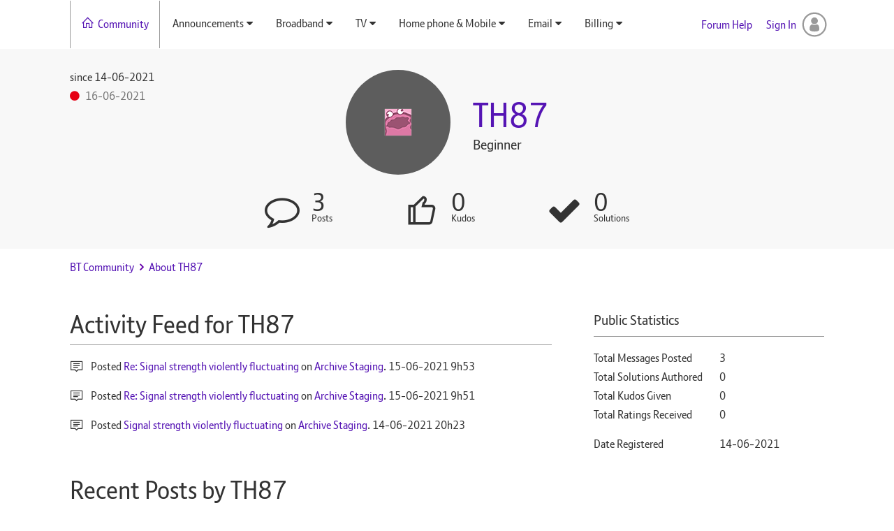

--- FILE ---
content_type: text/html; charset=UTF-8
request_url: https://community.bt.com/t5/user/viewprofilepage/user-id/291453
body_size: 1890
content:
<!DOCTYPE html>
<html lang="en">
<head>
    <meta charset="utf-8">
    <meta name="viewport" content="width=device-width, initial-scale=1">
    <title></title>
    <style>
        body {
            font-family: "Arial";
        }
    </style>
    <script type="text/javascript">
    window.awsWafCookieDomainList = ['community.bt.com'];
    window.gokuProps = {
"key":"AQIDAHjcYu/GjX+QlghicBgQ/7bFaQZ+m5FKCMDnO+vTbNg96AEYu9KlIH1uFG9YYkahiRf7AAAAfjB8BgkqhkiG9w0BBwagbzBtAgEAMGgGCSqGSIb3DQEHATAeBglghkgBZQMEAS4wEQQMQ9T3cDcw+r/kDAqrAgEQgDuFtlVWMcdBTJNubbWyYnFs86RLeZ/0Xzz4PIaBvbJbUNeY6PO6NNrI91dYimekTQmv0N7nMLL7SwSdxQ==",
          "iv":"D549sABw4QAADmbE",
          "context":"jHEl2ogPrBkNPPoI41Yzt4keLaQ25dw/[base64]/mRymVly8M/VzzrzJyHHGn8dTkOFyZ+xr2g0L0jQcwECECoQgCnZu6HT9d3PXDQ=="
};
    </script>
    <script src="https://bc0439715fa6.967eb88d.us-east-2.token.awswaf.com/bc0439715fa6/79258dc0c29e/9088a9f2c9a8/challenge.js"></script>
</head>
<body>
    <div id="challenge-container"></div>
    <script type="text/javascript">
        AwsWafIntegration.saveReferrer();
        AwsWafIntegration.checkForceRefresh().then((forceRefresh) => {
            if (forceRefresh) {
                AwsWafIntegration.forceRefreshToken().then(() => {
                    window.location.reload(true);
                });
            } else {
                AwsWafIntegration.getToken().then(() => {
                    window.location.reload(true);
                });
            }
        });
    </script>
    <noscript>
        <h1>JavaScript is disabled</h1>
        In order to continue, we need to verify that you're not a robot.
        This requires JavaScript. Enable JavaScript and then reload the page.
    </noscript>
</body>
</html>